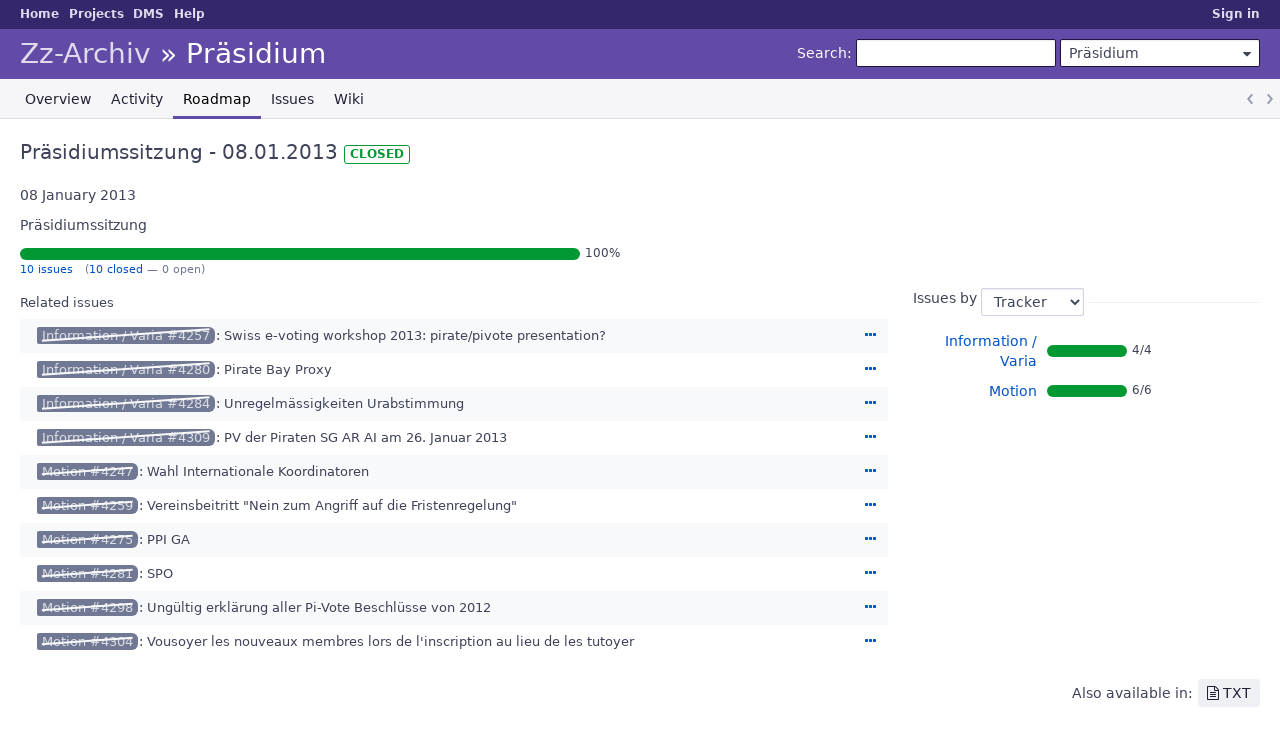

--- FILE ---
content_type: text/html; charset=utf-8
request_url: https://projects.piratenpartei.ch/versions/393
body_size: 14395
content:
<!DOCTYPE html>
<html lang="en">
<head>
<meta charset="utf-8" />
<title>Präsidiumssitzung - 08.01.2013 - Präsidium - Projekte und Koordination</title>
<meta name="viewport" content="width=device-width, initial-scale=1">
<meta name="description" content="Redmine" />
<meta name="keywords" content="issue,bug,tracker" />
<meta name="csrf-param" content="authenticity_token" />
<meta name="csrf-token" content="lfGG++pNomSl9p1H4JPSocyhAbrFXiw2l//7s/rd9xq2yd9cdzjQUD/ggl3ODZ/iGGEDi0z3UiVCxvc3CUdH7A==" />
<link rel='shortcut icon' href='/themes/PurpleMine2/favicon/favicon.ico?1700485401' />
<link rel="stylesheet" media="all" href="/stylesheets/jquery/jquery-ui-1.13.2.css?1758449704" />
<link rel="stylesheet" media="all" href="/stylesheets/tribute-5.1.3.css?1758449704" />
<link rel="stylesheet" media="all" href="/themes/PurpleMine2/stylesheets/application.css?1700485401" />
<link rel="stylesheet" media="all" href="/stylesheets/responsive.css?1758449704" />

<script src="/javascripts/jquery-3.6.1-ui-1.13.2-ujs-6.1.7.6.js?1758449704"></script>
<script src="/javascripts/tribute-5.1.3.min.js?1758449704"></script>
<script src="/javascripts/tablesort-5.2.1.min.js?1758449704"></script>
<script src="/javascripts/tablesort-5.2.1.number.min.js?1758449704"></script>
<script src="/javascripts/application.js?1758449704"></script>
<script src="/javascripts/responsive.js?1758449704"></script>
<script>
//<![CDATA[
$(window).on('load', function(){ warnLeavingUnsaved('The current page contains unsaved text that will be lost if you leave this page.'); });
//]]>
</script>
<script src="/themes/PurpleMine2/javascripts/theme.js?1700485401"></script>
<script>
//<![CDATA[
rm = window.rm || {};rm.AutoComplete = rm.AutoComplete || {};rm.AutoComplete.dataSources = JSON.parse('{"issues":"/issues/auto_complete?project_id=pps-presidium\u0026q=","wiki_pages":"/wiki_pages/auto_complete?project_id=pps-presidium\u0026q="}');
//]]>
</script>

<!-- page specific tags -->
<script src="/javascripts/context_menu.js?1758449704"></script><link rel="stylesheet" media="screen" href="/stylesheets/context_menu.css?1758449704" /></head>
<body class="theme-Purplemine2 project-pps-presidium has-main-menu controller-versions action-show avatars-off">

<div id="wrapper">

<div class="flyout-menu js-flyout-menu">

        <div class="flyout-menu__search">
            <form action="/projects/pps-presidium/search" accept-charset="UTF-8" name="form-01c4cd8b" method="get"><input name="utf8" type="hidden" value="&#x2713;" autocomplete="off" />
            
            <label class="search-magnifier search-magnifier--flyout" for="flyout-search">&#9906;</label>
            <input type="text" name="q" id="flyout-search" class="small js-search-input" placeholder="Search" />
</form>        </div>


        <h3>Project</h3>
        <span class="js-project-menu"></span>

    <h3>General</h3>
    <span class="js-general-menu"></span>

    <span class="js-sidebar flyout-menu__sidebar"></span>

    <h3>Profile</h3>
    <span class="js-profile-menu"></span>

</div>


<div id="top-menu">
    <div id="account">
        <ul><li><a class="login" href="/login">Sign in</a></li></ul>    </div>
    
    <ul><li><a class="home" href="/">Home</a></li><li><a class="projects" href="/projects">Projects</a></li><li><a class="icon-dmsf dmsf" category="rest_extension_modules" href="/dmsf">DMS</a></li><li><a target="_blank" rel="noopener" class="help" href="https://www.redmine.org/guide">Help</a></li></ul></div>

<div id="header">

    <a href="#" class="mobile-toggle-button js-flyout-menu-toggle-button"></a>

    <div id="quick-search">
        <form action="/projects/pps-presidium/search" accept-charset="UTF-8" name="form-5d926b1e" method="get"><input name="utf8" type="hidden" value="&#x2713;" autocomplete="off" />
        <input type="hidden" name="scope" autocomplete="off" />
        
        <label for='q'>
          <a accesskey="4" href="/projects/pps-presidium/search">Search</a>:
        </label>
        <input type="text" name="q" id="q" size="20" class="small" accesskey="f" data-auto-complete="true" />
</form>        <div id="project-jump" class="drdn"><span class="drdn-trigger">Präsidium</span><div class="drdn-content"><div class="quick-search"><input type="text" name="q" id="projects-quick-search" value="" class="autocomplete" data-automcomplete-url="/projects/autocomplete.js?jump=roadmap" autocomplete="off" /></div><div class="drdn-items projects selection"></div><div class="drdn-items all-projects selection"><a href="/projects?jump=roadmap">All Projects</a></div></div></div>
    </div>

    <h1><span class="breadcrumbs"><a class="root" href="/projects/archiv?jump=roadmap">Zz-Archiv</a><span class="separator"> &raquo; </span></span><span class="current-project">Präsidium</span></h1>

    <div id="main-menu" class="tabs">
        <ul><li><a class="overview" href="/projects/pps-presidium">Overview</a></li><li><a class="activity" href="/projects/pps-presidium/activity">Activity</a></li><li><a class="roadmap selected" href="/projects/pps-presidium/roadmap">Roadmap</a></li><li><a class="issues" href="/projects/pps-presidium/issues">Issues</a></li><li><a class="wiki" href="/projects/pps-presidium/wiki">Wiki</a></li></ul>
        <div class="tabs-buttons" style="display:none;">
            <button class="tab-left" onclick="moveTabLeft(this); return false;"></button>
            <button class="tab-right" onclick="moveTabRight(this); return false;"></button>
        </div>
    </div>
</div>

<div id="main" class="nosidebar">
    <div id="sidebar">
        
        
    </div>

    <div id="content">
        
        <div class="contextual">





</div>

<div id="roadmap" class="version-completed version-closed">
  <h2 class="inline-flex">Präsidiumssitzung - 08.01.2013</h2>
  <span class="badge badge-status-closed">closed</span>

<div class="version-overview">
  <p>08 January 2013</p>

<p>Präsidiumssitzung</p>

    <table class="progress progress-100"><tr><td style="width: 100%;" class="closed" title="closed: 100%"></td></tr></table><p class="percent">100%</p>
    <p class="progress-info">
      <a href="/projects/pps-presidium/issues?fixed_version_id=393&amp;set_filter=1&amp;status_id=%2A">10 issues</a>
      &nbsp;
      (<a href="/projects/pps-presidium/issues?fixed_version_id=393&amp;set_filter=1&amp;status_id=c">10 closed</a>
      &#8212;
      0 open)
    </p>
</div>



<div id="version-summary">

<div id="status_by">
<form id="status_by_form" action="/versions/393" accept-charset="UTF-8" name="status_by_form-bb81e203" method="post"><input name="utf8" type="hidden" value="&#x2713;" autocomplete="off" /><input type="hidden" name="authenticity_token" value="y29LuuEHyawXsgHu/EiDfx08RIcF6stAUy5nSy52GwPoVxIdfHK7mI2kHvTS1s48yfxGtoxDtVOGF2vP3eyr9Q==" autocomplete="off" /><fieldset>
<legend>
Issues by <select name="status_by" id="status_by_select" data-remote="true" data-method="post" data-url="/versions/393/status_by"><option selected="selected" value="tracker">Tracker</option>
<option value="status">Status</option>
<option value="priority">Priority</option>
<option value="author">Author</option>
<option value="assigned_to">Assignee</option>
<option value="category">Category</option></select>
</legend>
    <table>
    <tr>
        <td style="width:130px; text-align:right;">
            <a href="/projects/pps-presidium/issues?fixed_version_id=393&amp;set_filter=1&amp;status_id=%2A&amp;tracker_id=14">Information / Varia</a>
        </td>
        <td style="width:240px;">
            <table class="progress progress-100"><tr><td style="width: 100%;" class="closed" title="100%"></td></tr></table><p class="percent">4/4</p>
        </td>
    </tr>
    <tr>
        <td style="width:130px; text-align:right;">
            <a href="/projects/pps-presidium/issues?fixed_version_id=393&amp;set_filter=1&amp;status_id=%2A&amp;tracker_id=17">Motion</a>
        </td>
        <td style="width:240px;">
            <table class="progress progress-100"><tr><td style="width: 100%;" class="closed" title="100%"></td></tr></table><p class="percent">6/6</p>
        </td>
    </tr>
    </table>
</fieldset>
</form>
</div>
</div>

<form data-cm-url="/issues/context_menu" action="/versions/393" accept-charset="UTF-8" name="form-24366790" method="post"><input name="utf8" type="hidden" value="&#x2713;" autocomplete="off" /><input type="hidden" name="authenticity_token" value="yg2aKXzPFbhaml0u3337kw+uSC0XD+yjLgLMdSZ1qhzpNcOO4bpnjMCMQjTx47bQ225KHJ6mkrD7O8Dx1e8a6g==" autocomplete="off" />  <table class="list related-issues">
  <caption>Related issues</caption>
    <tr class="hascontextmenu issue tracker-14 status-28 priority-4 priority-default closed">
      <td class="checkbox"><input type="checkbox" name="ids[]" value="4257" /></td>
      <td class="assigned_to"></td>
      <td class="subject"><a class="issue tracker-14 status-28 priority-4 priority-default closed" href="/issues/4257">Information / Varia #4257</a>: Swiss e-voting workshop 2013: pirate/pivote presentation?</td>
      <td class="buttons hide-when-print"><a title="Actions" class="icon-only icon-actions js-contextmenu" href="#">Actions</a></td>
    </tr>
    <tr class="hascontextmenu issue tracker-14 status-28 priority-4 priority-default closed behind-schedule">
      <td class="checkbox"><input type="checkbox" name="ids[]" value="4280" /></td>
      <td class="assigned_to"></td>
      <td class="subject"><a class="issue tracker-14 status-28 priority-4 priority-default closed behind-schedule" href="/issues/4280">Information / Varia #4280</a>: Pirate Bay Proxy</td>
      <td class="buttons hide-when-print"><a title="Actions" class="icon-only icon-actions js-contextmenu" href="#">Actions</a></td>
    </tr>
    <tr class="hascontextmenu issue tracker-14 status-28 priority-4 priority-default closed">
      <td class="checkbox"><input type="checkbox" name="ids[]" value="4284" /></td>
      <td class="assigned_to"></td>
      <td class="subject"><a class="issue tracker-14 status-28 priority-4 priority-default closed" href="/issues/4284">Information / Varia #4284</a>: Unregelmässigkeiten Urabstimmung</td>
      <td class="buttons hide-when-print"><a title="Actions" class="icon-only icon-actions js-contextmenu" href="#">Actions</a></td>
    </tr>
    <tr class="hascontextmenu issue tracker-14 status-28 priority-4 priority-default closed">
      <td class="checkbox"><input type="checkbox" name="ids[]" value="4309" /></td>
      <td class="assigned_to"></td>
      <td class="subject"><a class="issue tracker-14 status-28 priority-4 priority-default closed" href="/issues/4309">Information / Varia #4309</a>: PV der Piraten SG AR AI am 26. Januar 2013</td>
      <td class="buttons hide-when-print"><a title="Actions" class="icon-only icon-actions js-contextmenu" href="#">Actions</a></td>
    </tr>
    <tr class="hascontextmenu issue tracker-17 status-28 priority-4 priority-default closed">
      <td class="checkbox"><input type="checkbox" name="ids[]" value="4247" /></td>
      <td class="assigned_to"></td>
      <td class="subject"><a class="issue tracker-17 status-28 priority-4 priority-default closed" href="/issues/4247">Motion #4247</a>: Wahl Internationale Koordinatoren</td>
      <td class="buttons hide-when-print"><a title="Actions" class="icon-only icon-actions js-contextmenu" href="#">Actions</a></td>
    </tr>
    <tr class="hascontextmenu issue tracker-17 status-28 priority-4 priority-default closed behind-schedule">
      <td class="checkbox"><input type="checkbox" name="ids[]" value="4259" /></td>
      <td class="assigned_to"></td>
      <td class="subject"><a class="issue tracker-17 status-28 priority-4 priority-default closed behind-schedule" href="/issues/4259">Motion #4259</a>: Vereinsbeitritt &quot;Nein zum Angriff auf die Fristenregelung&quot;</td>
      <td class="buttons hide-when-print"><a title="Actions" class="icon-only icon-actions js-contextmenu" href="#">Actions</a></td>
    </tr>
    <tr class="hascontextmenu issue tracker-17 status-28 priority-4 priority-default closed">
      <td class="checkbox"><input type="checkbox" name="ids[]" value="4275" /></td>
      <td class="assigned_to"></td>
      <td class="subject"><a class="issue tracker-17 status-28 priority-4 priority-default closed" href="/issues/4275">Motion #4275</a>: PPI GA</td>
      <td class="buttons hide-when-print"><a title="Actions" class="icon-only icon-actions js-contextmenu" href="#">Actions</a></td>
    </tr>
    <tr class="hascontextmenu issue tracker-17 status-28 priority-4 priority-default closed">
      <td class="checkbox"><input type="checkbox" name="ids[]" value="4281" /></td>
      <td class="assigned_to"></td>
      <td class="subject"><a class="issue tracker-17 status-28 priority-4 priority-default closed" href="/issues/4281">Motion #4281</a>: SPO</td>
      <td class="buttons hide-when-print"><a title="Actions" class="icon-only icon-actions js-contextmenu" href="#">Actions</a></td>
    </tr>
    <tr class="hascontextmenu issue tracker-17 status-28 priority-4 priority-default closed behind-schedule">
      <td class="checkbox"><input type="checkbox" name="ids[]" value="4298" /></td>
      <td class="assigned_to"></td>
      <td class="subject"><a class="issue tracker-17 status-28 priority-4 priority-default closed behind-schedule" href="/issues/4298">Motion #4298</a>: Ungültig erklärung aller Pi-Vote Beschlüsse von 2012</td>
      <td class="buttons hide-when-print"><a title="Actions" class="icon-only icon-actions js-contextmenu" href="#">Actions</a></td>
    </tr>
    <tr class="hascontextmenu issue tracker-17 status-28 priority-4 priority-default closed">
      <td class="checkbox"><input type="checkbox" name="ids[]" value="4304" /></td>
      <td class="assigned_to"></td>
      <td class="subject"><a class="issue tracker-17 status-28 priority-4 priority-default closed" href="/issues/4304">Motion #4304</a>: Vousoyer les nouveaux membres lors de l&#39;inscription au lieu de les tutoyer</td>
      <td class="buttons hide-when-print"><a title="Actions" class="icon-only icon-actions js-contextmenu" href="#">Actions</a></td>
    </tr>
  </table>
</form>
</div>

<p class="other-formats hide-when-print">Also available in:  <span><a class="txt" rel="nofollow" href="/versions/393.txt">TXT</a></span>
</p>



        
        <div style="clear:both;"></div>
    </div>
</div>
<div id="footer">
    Powered by <a target="_blank" rel="noopener" href="https://www.redmine.org/">Redmine</a> &copy; 2006-2025 Jean-Philippe Lang
</div>

<div id="ajax-indicator" style="display:none;"><span>Loading...</span></div>
<div id="ajax-modal" style="display:none;"></div>

</div>

</body>
</html>
